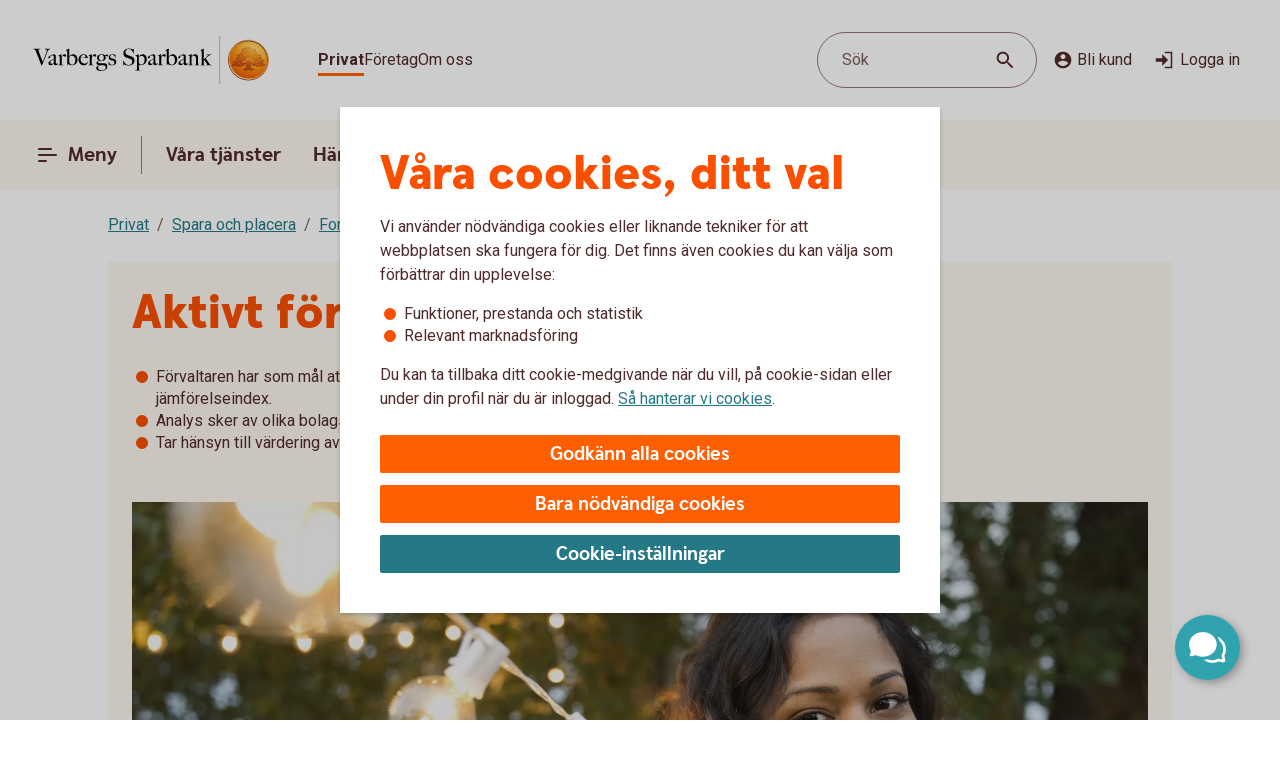

--- FILE ---
content_type: text/css;charset=utf-8
request_url: https://www.varbergssparbank.se/etc.clientlibs/wcms/components/structure/dark-mode/clientlibs.lc-9a83bc8d63e67a8a8cc7adf6d5df36ed-lc.min.css
body_size: 569
content:
:root{color-scheme:light dark;--background-system:#fff;--background-systemBar:#fdf6ee;--text-whiteStatic:#fff;--text-interactive:#257886;--text-focus:#257886;--text-disabled:#4A4A4A61;--text-brand:#fb4f00;--text-error:#c5131c;--text-success:#457c0e;--text-positive:#457c0e;--text-negative:#a61e00;--text-regularHigh:#512b2b;--text-regularHighStatic:#512b2b;--text-regularMedium:#512B2BC7;--icon-regular:#512b2b;--icon-regularLight:#917877;--icon-white:#fff;--icon-whiteStatic:#fff;--icon-brand:#fb4f00;--icon-interactive:#257886;--icon-disabled:#4A4A4A61;--icon-error:#c5131c;--surface-system:#fff;--surface-elevation:#fff;--surface-interactiveStatic:#257886;--surface-error:#ff7980;--surface-errorContrast:#c5131c;--surface-errorContrastInverted:#f9ded3;--surface-disabled:#d8d8d8;--surface-successContrast:#457c0e;--surface-successContrastInverted:#f2f7eb;--surface-infoContrast:#4572c0;--surface-infoContrastInverted:#e8eff9;--surface-warningContrast:#fdc92a;--surface-warningContrastInverted:#fdf6ee;--surface-discoveryStatic:#6e0049;--surface-interactiveHigh:#257886;--surface-brandBright:#fdf6ee;--surface-brandLow:#fff1cd;--surface-brandHigh:#ff5f00;--surface-turquiseBright:#ecf9f3;--surface-turquiseLow:#dbf8ed;--surface-turquiseHigh:#31a3ae;--surface-lilacBright:#fbf3f7;--surface-lilacLow:#ffecff;--surface-lilacMedium:#f8dbf5;--surface-lilacHigh:#c5569a;--overlay-blackStaticLow:#0000001A;--overlay-blackStaticHigh:#0000003D;--overlay-blackLow:#0000001A;--overlay-blackHigh:#0000003D;--overlay-regularLow:#512B2B0F;--overlay-regularHigh:#512B2B29;--overlay-scrim:#00000033;--line-default:#917877;--line-brand:#ff5f00;--line-hover:#715151;--line-pressed:#512b2b;--line-inverted:#fff;--line-tabFocus:#00f;--line-focus:#257886;--line-interactive:#257886;--line-success:#457c0e;--line-info:#4572c0;--line-warning:#fdc92a;--line-error:#c5131c;--line-regularLow:#512B2B29;--line-regularMedium:#512B2B8F;--line-regularHigh:#512b2b;--line-tulipHigh:#906;--dataVisualisation-categorical-1:#fb4f00;--dataVisualisation-categorical-2:#fdc92a;--dataVisualisation-categorical-3:#906;--dataVisualisation-categorical-4:#d28ac5;--dataVisualisation-categorical-5:#31a3ae;--dataVisualisation-categorical-6:#8acdc3;--dataVisualisation-categorical-7:#ff9100;--dataVisualisation-categorical-8:#c5569a;--componentSpecific-sliderKnob:#257886;--componentSpecific-sliderTrackInteractive:#d8d8d8;--componentSpecific-sliderTrackSelected:#257886;--componentSpecific-surfaceChipsDefault:#fff;--componentSpecific-surfaceContextualNavigationBackground:#fff;--componentSpecific-surfaceTagKeywordBackground:#f8dbf5;--componentSpecific-textHighlighted:#906;--componentSpecific-iconWarningRegular:#512b2b}
[data-theme="dark"]{--background-system:#121212;--background-systemBar:#2e2e2e;--text-whiteStatic:#fff;--text-interactive:#31a3ae;--text-focus:#31a3ae;--text-disabled:#F5F5F561;--text-brand:#fb4f00;--text-error:#ff7980;--text-success:#a3dc77;--text-positive:#a3dc77;--text-negative:#ff8676;--text-regularHigh:#f2edeb;--text-regularHighStatic:#512b2b;--text-regularMedium:#F2EDEBC7;--icon-regular:#f2edeb;--icon-regularLight:#b19f9e;--icon-white:#000;--icon-whiteStatic:#fff;--icon-brand:#ff5f00;--icon-interactive:#31a3ae;--icon-disabled:#F5F5F561;--icon-error:#ff7980;--surface-system:#121212;--surface-elevation:#272727;--surface-interactiveStatic:#257886;--surface-error:#1f0304;--surface-errorContrast:#ff7980;--surface-errorContrastInverted:#1f0304;--surface-disabled:#2e2e2e;--surface-successContrast:#a3dc77;--surface-successContrastInverted:#101f05;--surface-infoContrast:#8ab5ff;--surface-infoContrastInverted:#001b24;--surface-warningContrast:#fddf8c;--surface-warningContrastInverted:#1f1805;--surface-discoveryStatic:#906;--surface-interactiveHigh:#31a3ae;--surface-brandBright:#232323;--surface-brandLow:#232323;--surface-brandHigh:#ff5f00;--surface-turquiseBright:#232323;--surface-turquiseLow:#232323;--surface-turquiseHigh:#31a3ae;--surface-lilacBright:#232323;--surface-lilacLow:#232323;--surface-lilacMedium:#272727;--surface-lilacHigh:#c5569a;--overlay-blackStaticLow:#0000001A;--overlay-blackStaticHigh:#0000003D;--overlay-blackLow:#FFFFFF1A;--overlay-blackHigh:#FFFFFF3D;--overlay-regularLow:#F2EDEB0F;--overlay-regularHigh:#F2EDEB1F;--overlay-scrim:#00000033;--line-default:#b19f9e;--line-brand:#ff5f00;--line-hover:#f2edeb;--line-pressed:#fff;--line-inverted:#fff;--line-tabFocus:#5757ff;--line-focus:#31a3ae;--line-interactive:#31a3ae;--line-success:#a3dc77;--line-info:#8ab5ff;--line-warning:#fddf8c;--line-error:#ff7980;--line-regularLow:#F2EDEB29;--line-regularMedium:#F2EDEB8F;--line-regularHigh:#f2edeb;--line-tulipHigh:#d28ac5;--dataVisualisation-categorical-1:#fb4f00;--dataVisualisation-categorical-2:#fdc92a;--dataVisualisation-categorical-3:#906;--dataVisualisation-categorical-4:#d28ac5;--dataVisualisation-categorical-5:#31a3ae;--dataVisualisation-categorical-6:#8acdc3;--dataVisualisation-categorical-7:#ff9100;--dataVisualisation-categorical-8:#c5569a;--scheme-loadingTrack:#2c2c2c;--componentSpecific-sliderKnob:#31a3ae;--componentSpecific-sliderTrackInteractive:#2e2e2e;--componentSpecific-sliderTrackSelected:#31a3ae;--componentSpecific-surfaceChipsDefault:#2e2e2e;--componentSpecific-surfaceContextualNavigationBackground:#2e2e2e;--componentSpecific-surfaceTagKeywordBackground:#f8dbf5;--componentSpecific-textHighlighted:#d28ac5;--componentSpecific-iconWarningRegular:#000}

--- FILE ---
content_type: application/javascript;charset=utf-8
request_url: https://www.varbergssparbank.se/etc.clientlibs/wcms/components/structure/dark-mode/clientlibs.lc-4921e10e6e9f83ca1b71607989413432-lc.min.js
body_size: -376
content:
var isDarkMode=!1,DarkMode;(function(d){var a=function(){isDarkMode=!0;$("html").attr("data-theme","dark")},b=function(){isDarkMode=!1;$("html").attr("data-theme","light")};d.init=function(){var c=window.matchMedia("(prefers-color-scheme: dark)");c.matches?a():b();c.addEventListener("change",function(e){e.matches?a():b();document.dispatchEvent(new CustomEvent(WcmsConstants.darkModeUpdate))})}})(DarkMode||(DarkMode={}));DarkMode.init();

--- FILE ---
content_type: application/javascript;charset=utf-8
request_url: https://www.varbergssparbank.se/etc.clientlibs/wcms/clientlibs/clientlib-wcms-util.lc-a615b61da3b0384de9fad37d651e5511-lc.min.js
body_size: 6759
content:
var WcmsConstants;
(function(a){a.deviceIOS="['iPad', 'iPhone', 'iPod']";a.deviceAndroid="Android";a.windowWidthMobile=600;a.windowWidthTablet=905;a.keycodeBackspace=8;a.keycodeTab=9;a.keycodeEnter=13;a.keycodeEsc=27;a.keycodeUp=38;a.keycodeDown=40;a.keycodeMinus=45;a.keycodeHyphen=189;a.arrowDown="ArrowDown";a.arrowUp="ArrowUp";a.escape="Escape";a.enter="Enter";a.tab="Tab";a.home="Home";a.end="End";a.backspace="Backspace";a.focus="focus";a.keydown="keydown";a.keyup="keyup";a.suggestionsEnter="SuggestionsEnter";a.anchorLinkOpener=
"AnchorLinkOpener";a.formSubmitted="FormSubmitted";a.selectInitiated="SelectInitiated";a.datepickerUpdate="DatePickerUpdate";a.darkModeUpdate="DarkModeUpdate";a.headerSearchModalReady="HeaderSearchModalReady";a.menuSearchFormReady="MenuSearchFormReady";a.dialogReady="dialog-ready";a.DROPDOWN_WRAPPER=".coral-Select";a.ariaActivedescendant="aria-activedescendant";a.ariaSelected="aria-selected";a.ariaExpanded="aria-expanded";a.body="BODY";a.button="BUTTON";a.html="HTML";a.div="DIV";a.header="HEADER";
a.footer="footer";a.form="FORM";a.option="OPTION";a.select="SELECT";a.input="INPUT";a.textarea="TEXTAREA";a.main="main";a.label="LABEL";a.table="TABLE";a.table_head="THEAD";a.table_body="TBODY";a.table_footer="TFOOT";a.table_header="TH";a.table_row="TR";a.table_cell="TD";a.unorderedList="UL";a.ordered_list="OL";a.listItem="LI";a.listItemActive="li.active";a.link="A";a.svg="svg";a.img="img";a.picture="picture";a.span="SPAN";a.iFrameAemAuthoringContent="iframe#ContentFrame";a.selectorSiteId="#siteid";
a.selectOption='[role\x3d"option"]';a.selectList='[role\x3d"listbox"]';a.coralOption="coral-selectlist-item";a.headlineWrapper='\x3csection class\x3d"component headline injected" data-component\x3d"headline"\x3e';a.hidden="hidden";a.open="open";a.combobox="combobox";a.disabled="disabled";a.active="active";a.error="error";a.alert="alert";a.info="info";a.linkVisited="link-visited";a.field="field";a.ID_PAGE_WRAPPER="#wrapper";a.attrId="id";a.attrRequired="required";a.attrDisabled="disabled";a.attrHref=
"href";a.attrChecked="checked";a.attrSource="src";a.dataValue="data-value";a.dataJs="data-js";a.dataJsUrl="data-js-url";a.ariaLabel="aria-label";a.dataAnalyticsClickTrack="data-analytics-click-track";a.ATTR_ARIA_EXPANDED="aria-expanded";a.ATTR_ARIA_LABEL="aria-label";a.ATTR_IS_INTRANET="data-is-intranet";a.ATTR_DATA_PREFIX="data-";a.DATA_TOP_LAYER="data-top-layer";a.virtualAssistanApiKey="data-va-apikey";a.virtualAssistanApiUrl="data-va-apiurl";a.virtualAssistanServiceSuffix="data-va-servicesuffix";
a.virtualAssistanContainer='[data-component\x3d"virtual-assistant"]';a.dataScript="data-script";a.REGEX_BROWSER_IE=/MSIE|Trident/;a.REGEX_DIGIT=/\d/;a.regexPlusChar=new RegExp(/\+/g);a.REGEX_COMMA_CHAR=/,/g;a.REGEX_WHITESPACE=new RegExp(/\s/g);a.REGEX_HTML_TAGS=/(<([^>]+)>)/ig;a.REGEX_SQUARE_BRACKETS_AND_SINGLE_QUOTES=/[\[\]']+/g;a.REGEX_ESCAPE_CHARACTERS=/[&<>"'`=\/]/g;a.REGEX_UPPERCASE_ALPHABETIC_CHARS=/[A-Z]/g;a.REGEX_SQUARE_BRACKETS=/[\[\]]/g;a.REGEX_QUERY_SEPARATORS="[?\x26]";a.regexEmail=/^(([^<>()\[\]\\.,;:\s@"]+(\.[^<>()\[\]\\.,;:\s@"]+)*)|(".+"))@((\[[0-9]{1,3}\.[0-9]{1,3}\.[0-9]{1,3}\.[0-9]{1,3}])|(([a-zA-Z\-0-9]+\.)+[a-zA-Z]{2,}))$/;
a.regexNumeric=/^[0-9 + ( ) -]*$/;a.regedPid=/^[0-9 -]*$/;a.REGEX_FLOAT_NUMBER=/^[0-9 .]*$/;a.regexNumber=/^[0-9]*$/;a.REGEX_EVERYTHING_NON_FLOAT=new RegExp(/[^\d.]/g);a.REGEX_EVERYTHING_NON_DIGIT=new RegExp(/[^\d]/g);a.regexEuropeanFullDate=/^\d{2}-\d{2}-\d{2}$/;a.regexSwedishFullDate=/^\d{4}-\d{2}-\d{2}$/;a.charPercentage="%";a.charComma=",";a.charCommaWithSpaceEntity=",\x26nbsp;";a.charHyphen="-";a.charEquals="\x3d";a.charDoubleQuote='"';a.charSingleQuote="'";a.charSpace=" ";a.entitySpace="\x26nbsp;";
a.NAV_BUTTON_TEXT_PREVIOUS="Previous";a.NAV_BUTTON_TEXT_NEXT="Next";a.navPrevious="previous";a.navNext="next";a.navDataAttrNext="[data-pagination-next]";a.navDataAttrPrevious="[data-pagination-prev]";a.WEEKDAY_MONDAY="Monday";a.WEEKDAY_TUESDAY="Tuesday";a.WEEKDAY_WEDNESDAY="Wednesday";a.WEEKDAY_THURSDAY="Thursday";a.WEEKDAY_FRIDAY="Friday";a.WEEKDAY_SATURDAY="Saturday";a.WEEKDAY_SUNDAY="Sunday";a.LABEL_NO_PHOTO="No photo";a.DATE_FORMAT_SWE_DATE_ONLY_FOR_MOMENT_JS="YYYY-MM-DD";a.DATE_FORMAT_EUROPE_FULL=
"dd-mm-yyyy";a.VALUE_MAX_PERCENTAGE=100;a.VALUE_MAX_MONTHS_IN_YEAR=12;a.EXTENSION_HTML=".html";a.EXTENSION_JSON=".json";a.eventSearchReady="wcms-search-ready";a.eventTopLayerReady="wcms-top-layer-ready";a.SEARCH_HITS_TRIGGER="intra-search-hits";a.TYPE_STRING="string";a.loader="icon-loader";a.showMoreLessSelector="show-more-less";a.SITE_ID_SWEDISH_INTRA="svnet";a.bankId="#bankId";a.dataEndpointUrl="data-endpoint-url";a.ENDPOINT_PDO_SEARCH="/bin/pdo";a.ENDPOINT_EXT_SEARCH_SUGGESTION="/bin/search";a.sitelanguageSelector=
"meta[name\x3d'language']";a.dataNameLanguage='[data-name\x3d"language"]';a.ENVIRONMENT="#environment";a.NINA_NORMAL_BTN_SELECTOR=".nw_Restore";a.languageSv="sv";a.NINA_BUBBLE_PRELOADER_SELECTOR=".ChatBubbleContainer,#nina-preloader";a.PAGE_CONTENT_PARENT="main#page-content";a.PAGE_CONTENT=a.PAGE_CONTENT_PARENT+" \x3e .aem-Grid";a.BREADCRUMB="#breadcrumb";a.SIDEBAR="aside";a.HOME_LINK="[data-js-home-link]";a.BACK_HOME_LINK="[data-js-homepage-link]";a.NEWS_LINK="[data-js-news-link]";a.ADVANCED_TEASER=
"section[data-component\x3dteaser-advanced]";a.GOOGLE_MAP_CONSTAINER_CLASS="maps-container";a.siteKey="sitekey";a.CAPTCHA_V3="v3";a.captchaHolderAttr="[data-captcha]";a.captchaToken="captcha-token";a.MORE_NEWS_URL_ADDITION=".more-news.";a.topLayer="data-js-toplayer";a.component="section[data-component]";a.suggestions="[data-js-suggestions]";a.attrApiKey="data-search-api-key";a.attrSearchEndpoint="data-search-endpoint";a.attrSearchTrack="search-track";a.faqSearch="faq-search";a.copyLink='[data-js\x3d"button-copy-link"]';
a.hitsCounter='[data-js\x3d"hits"]';a.totalHitsCounter='[data-js\x3d"total-hits"]';a.noResultsNotification='[data-js\x3d"no-results"]';a.combomenu='[data-js\x3d"combo-menu"]';a.languageSelector='[data-js\x3d"language-selector"]';a.tableSelector='[data-component\x3d"table"]';a.notificationSelector='data-js\x3d"notification"';a.rawHeadlines="h1:not(.component.headline h1), h2:not(.component.headline h2), h3:not(.component.headline h3), h4:not(.component.headline h4), h5:not(.component.headline h5), h6:not(.component.headline h6)";
a.cookiesUrlAddition=".cookie-allowed.html";a.contentSelectorForCookies="[data-component-content]";a.consentCookieName="COOKIE_CONSENT";a.cookiePlaceholder="[data-cookie-placeholder]";a.cookieComponentsSelector="data-cookie-required";a.cookieConsentUpdateEvent="cookie-consent-update";a.cookieBannerAction="cookie-banner-action";a.docServiceUrlSelector=".priips.json";a.sixUrlPdfExtension=".priips.pdf";a.sixDocumentLinkAttr="data-six-document";a.resultsContainer='[data-component\x3d"search-results-container"]';
a.resultsTableContainer='data-js\x3d"results-table-container"';a.ISIN="ISIN";a.lazyLoadFlagAttr="data-js-component-lazy-load";a.REACT_COMPONENT="ReactComponentInitiated";a.prev="prev";a.next="next"})(WcmsConstants||(WcmsConstants={}));var __assign=this&&this.__assign||function(){__assign=Object.assign||function(a){for(var g,b=1,c=arguments.length;b<c;b++){g=arguments[b];for(var d in g)Object.prototype.hasOwnProperty.call(g,d)&&(a[d]=g[d])}return a};return __assign.apply(this,arguments)},WcmsFunctions;
(function(a){a.isDeviceIOS=function(){return 0<=WcmsConstants.deviceIOS.indexOf(navigator.platform)};a.isDeviceAndroid=function(){return 0<=navigator.userAgent.indexOf(WcmsConstants.deviceAndroid)};a.isBrowserIE=function(){return WcmsConstants.REGEX_BROWSER_IE.test(window.navigator.userAgent)};a.isMobileView=function(b){void 0===b&&(b=WcmsConstants.windowWidthMobile);return window.innerWidth<=b};a.isDesktopView=function(){var b=$(window).width();return b?b>WcmsConstants.windowWidthTablet:!1};a.isIntranet=
function(){return"true"===$(WcmsConstants.ID_PAGE_WRAPPER).attr(WcmsConstants.ATTR_IS_INTRANET)};a.getURLQueryParamByNameIE=function(b,c){void 0===c&&(c=window.location.href);b=b.replace(WcmsConstants.REGEX_SQUARE_BRACKETS,"\\$\x26");return(c=(new RegExp(WcmsConstants.REGEX_QUERY_SEPARATORS+b+"(\x3d([^\x26#]*)|\x26|#|$)")).exec(c))?c[2]?decodeURIComponent(c[2].replace(WcmsConstants.regexPlusChar," ")):"":null};a.getURLQueryParamByName=function(b,c){void 0===c&&(c=window.location.href);if(a.isIE())b=
a.getURLQueryParamByNameIE(b,c);else{var d=window.location.search;b=(new URLSearchParams(c?c:d)).get(b)}return b};a.redirectTo=function(b){window.location.href=b};a.getUrlWithoutParams=function(){var b=window.location.href;return-1===b.indexOf("?")?"":b.split("?")[0]};a.isStringType=function(b){return typeof b===WcmsConstants.TYPE_STRING};a.startsWith=function(b,c){return null===b||null===c?!1:b[0]===c};a.endsWith=function(b,c){return null===b||null===c?!1:b[b.length-1]===c};a.getHtmlEntityMap=function(){return{"\x26":"\x26amp;",
"\x3c":"\x26lt;","\x3e":"\x26gt;",'"':"\x26quot;","'":"\x26#39;","`":"\x26#x60;","/":"\x26#x2F;","\x3d":"\x26#x3D;"}};a.convertSerializedFormIntoObject=function(b){var c={};b.split("\x26").map(function(d){var e=d.split("\x3d");d=e[0];e=e[1];0===e.length?d===Search.keyword&&(c[d]=Search.allResultsSelector):c[d]=e});return c};a.escapeHtmlByMap=function(b,c){return String(b).replace(WcmsConstants.REGEX_ESCAPE_CHARACTERS,function(d){var e=c[d];return void 0===e?d:e})};a.convertObjectIntoURLParams=function(b){var c=
[];if(0==Object.keys(b).length)return"";Object.keys(b).map(function(d){null!=b[d]&&c.push("".concat(d,"\x3d").concat(b[d]))});return"?"+c.join("\x26")};a.escapeHtmlLeaveSlashAndAmp=function(b){var c=a.getHtmlEntityMap();delete c["/"];delete c["\x26"];return a.escapeHtmlByMap(b,c)};a.closeTopLayer=function(){$(document).find("[".concat(WcmsConstants.topLayer,"]")).remove()};a.escapeHtml=function(b){var c=a.getHtmlEntityMap();return a.escapeHtmlByMap(b,c)};a.removeHtmlTags=function(b){return b.replace(WcmsConstants.REGEX_HTML_TAGS,
"")};a.containsDigit=function(b){return WcmsConstants.REGEX_DIGIT.test(b)};a.isEmpty=function(b){return""===b.trim()};a.isAtLeastOneValuePresent=function(b,c){return!!(b&&!a.isEmpty(b)||c&&!a.isEmpty(c))};a.areBothValuesPresent=function(b,c){return!(!b||!c||a.isEmpty(b)||a.isEmpty(c))};a.formatAsLetterCase=function(b){return b?b.charAt(0).toUpperCase()+b.slice(1).toLowerCase():""};a.formatAsTitleCase=function(b){if(!b)return"";b=b.toLowerCase().split(WcmsConstants.charSpace);for(var c=0;c<b.length;c++)b[c]=
a.formatAsLetterCase(b[c]);return b.join(" ")};a.formatAsHyphenCase=function(b){return b.replace(WcmsConstants.REGEX_UPPERCASE_ALPHABETIC_CHARS,function(c){return WcmsConstants.charHyphen+c.toLowerCase()})};var g=function(b){a.isStringType(b)&&(b=$(b));return b};a.hide=function(){for(var b=[],c=0;c<arguments.length;c++)b[c]=arguments[c];Array.prototype.slice.call(b,0).map(function(d){d=g(d);null===d||void 0===d?void 0:d.addClass(WcmsConstants.hidden)})};a.show=function(){for(var b=[],c=0;c<arguments.length;c++)b[c]=
arguments[c];Array.prototype.slice.call(b,0).map(function(d){g(d).removeClass(WcmsConstants.hidden)})};a.isItemInArray=function(b,c){var d=!1;c.map(function(e){b==e&&(d=!0)});return d};a.isHidden=function(b){return g(b).hasClass(WcmsConstants.hidden)};a.elementHasAnyDataAttributes=function(b){b=$(b).data();var c=!$.isEmptyObject(b);return void 0!==b&&c};a.printObjectContents=function(b){console.debug("Object contents: ",JSON.stringify(b))};a.getAsListOfDataAttributes=function(b,c){void 0===c&&(c=
!1);var d=[],e;for(e in b)if(Object.prototype.hasOwnProperty.call(b,e)&&void 0!==b[e]&&""!==b[e]){var f=a.escapeHtmlByMap(b[e],{'"':"\x26quot;"});f=(c?"":WcmsConstants.ATTR_DATA_PREFIX)+a.formatAsHyphenCase(e)+WcmsConstants.charEquals+WcmsConstants.charDoubleQuote+f+WcmsConstants.charDoubleQuote;d.push(f)}return d};a.getListItemsAsSpaceSeparatedString=function(b){return b.toString().replace(WcmsConstants.REGEX_COMMA_CHAR,WcmsConstants.charSpace)};a.getDataAttributesAsOneString=function(b){b=a.getAsListOfDataAttributes(b);
return a.getListItemsAsSpaceSeparatedString(b)};a.getSessionStorageItemAsArray=function(b,c){return sessionStorage.getItem(b)&&(b=sessionStorage.getItem(b),null!==b)?b.split(c):[]};a.addItemToSessionStorageArray=function(b,c,d){var e=a.getSessionStorageItemAsArray(b,c);e.push(d);sessionStorage.setItem(b,e.join(c))};a.replaceBrokenImages=function(b){$(WcmsConstants.img).on("error",function(c){var d='\x3cdiv class\x3d"no-image-placeholder"\x3e\x3cdiv class\x3d"no-image-text"\x3e'.concat(b?b:"","\x3c/div\x3e\x3c/div\x3e");
$(c.target).after(d);$(c.target).remove()})};a.removeEmptyContainers=function(b){$(b).each(function(c,d){$(d).text()||$(d).remove()})};a.setMetaTagContent=function(b,c){!$(b).attr("content")&&c&&$(b).attr("content",c)};a.getSiteId=function(){return $(WcmsConstants.selectorSiteId).attr("content")};a.copyTextToClipboard=function(b){try{navigator.clipboard.writeText(b)}catch(c){console.error(c)}};a.debounce=function(b,c){void 0===c&&(c=600);var d;return function(){for(var e=this,f=[],h=0;h<arguments.length;h++)f[h]=
arguments[h];clearTimeout(d);d=setTimeout(function(){return b.apply(e,f)},c)}};a.setOrRemoveAttr=function(b,c,d){b=g(b);switch(d){case !0:b.prop(c,!0);break;case !1:b.removeAttr(c)}};a.toggleCheckbox=function(b,c){a.setOrRemoveAttr(b,WcmsConstants.attrChecked,c)};a.toggleDisabledAttr=function(b,c){a.setOrRemoveAttr(b,WcmsConstants.attrDisabled,c)};a.setUrlParamsAndThen=function(b,c){window.history.pushState(null,"",a.convertObjectIntoURLParams(b));c&&c()};a.getDataSelector=function(b){return"["+b+
"]"};a.getDataValue=function(b){var c=a.getDataSelector(b);return $(c).attr(b)};a.getValueOrEmptyString=function(b){return void 0!==b&&!1!==b?b:""};a.addAlertIfCopiedToClipboard=function(b){var c=new ClipboardJS("[data-clipboard-text]"),d=function(){$("span.copied-alert").each(function(e,f){$(f).remove()})};c.on("success",function(e){d();var f=b?b:"Copied to clipboard!";$(e.trigger).append('\x3cspan class\x3d"'.concat("copied-alert",'"\x3e').concat(f,"\x3c/span\x3e"));e.clearSelection()});c.on("error",
function(e){console.error("Action: "+e.action);console.error("Trigger: "+e.trigger)})};a.getLanguage=function(){return $(WcmsConstants.sitelanguageSelector).attr("content")};a.stickNavigationHeaderToTop=function(){var b=$("[".concat(TopNav.navigationWrapper,"]"));b.css("top","0");b.css("position","relative")};a.handleAnchorScroll=function(){var b=window.location.hash;b.length&&$(b).slideDown({complete:function(){a.scrollToElement($(b),0)}})};a.scrollToElement=function(b,c,d){void 0===c&&(c=1E3);void 0===
d&&(d=0);b=$(b).offset();void 0!==b&&(a.isMobileView()&&(d-=a.getHeaderHeight()),$("html, body").animate({scrollTop:b.top+d},c),a.stickNavigationHeaderToTop())};a.stripTags=function(b){return $("\x3cdiv/\x3e").html(b).text()};a.getFormSerializedData=function(b){return b.serialize()};a.clearPage=function(b,c,d){b&&(b=$(b).closest(c).parent(),$(d).remove(),$(WcmsConstants.PAGE_CONTENT).children().remove(),$(WcmsConstants.BREADCRUMB).remove(),$(WcmsConstants.SIDEBAR).remove(),$(WcmsConstants.ID_PAGE_WRAPPER+
" \x3e div").hasClass("aem-Grid--16")&&($(WcmsConstants.PAGE_CONTENT_PARENT).removeClass("aem-GridColumn--default--12"),$(WcmsConstants.PAGE_CONTENT_PARENT).addClass("aem-GridColumn--default--16")),$(WcmsConstants.PAGE_CONTENT).append(b))};a.setHomeLinkUrl=function(){var b=$(WcmsConstants.HOME_LINK).attr("href");b&&$(WcmsConstants.BACK_HOME_LINK).attr("href",b)};a.isAdvancedTeaser=function(b){return $(b).is(WcmsConstants.ADVANCED_TEASER)};a.getConsentCookies=function(){return GeneralCookie.getCookieValue()&&
decodeURIComponent(GeneralCookie.getCookieValue()).split("+")[0].split("|")||[]};a.getExpiryDateForConsentCookie=function(b){b=b?new Date(b):new Date;b.setFullYear(b.getFullYear()+1);return b};a.cookieConsentValue=function(b){var c=b.value;b=b.cookieValue;if(c){b=b?b.split("+"):c.split("+");var d=new Date;b=b[1]?b[1]:d.toISOString().slice(0,10);c="".concat(c,"+").concat(b)}return c};a.isCookieConsent=function(b){var c=a.getConsentCookies(),d=!1;if(!c||!Array.isArray(c))return!1;c.map(function(e){e.toLowerCase().substring(0,
8)===b.substring(0,6).toLowerCase()+"-1"&&(d=!0)});return d};a.isProduction=function(){return 0!==$(WcmsConstants.ENVIRONMENT).length};a.replaceStrings=function(b,c){for(var d in c)b=b&&b.split(d).join(c[d]);return b};a.removeSpaces=function(b){return b?a.replaceStrings(b.toString(),{" ":""}):""};a.inViewport=function(b){var c;if(!b||!b.offset())return!1;var d=null===(c=b.offset())||void 0===c?void 0:c.top;b=(b.outerHeight()||0)+1;c=$(window).scrollTop();var e=$(window).innerHeight();return d&&c&&
e?c+e>d&&c<d+b:!1};a.showHitsCounter=function(b){a.show($(b).find(WcmsConstants.hitsCounter))};a.hideHitsCounter=function(b){a.hide($(b).find(WcmsConstants.hitsCounter))};a.showNoResultsNotification=function(b){a.show($(b).find(WcmsConstants.noResultsNotification))};a.hideNoResultsNotification=function(b){a.hide($(b).find(WcmsConstants.noResultsNotification))};a.showLoader=function(b){a.show($(b).find(WcmsConstants.loader))};a.hideLoader=function(b){a.hide($(b).find(WcmsConstants.loader))};a.showMoreLessButton=
function(b){a.show($(b).find(WcmsConstants.showMoreLessSelector))};a.hideMoreLessButton=function(b){a.hide($(b).find(WcmsConstants.showMoreLessSelector))};a.getBrowserInfo=function(){var b=navigator.userAgent,c=b.match(/(opera|chrome|safari|firefox|msie|trident(?=\/))\/?\s*(\d+)/i)||[];if(/trident/i.test(c[1])){var d=/\brv[ :]+(\d+)/g.exec(b)||[];return{name:"IE",version:d[1]||""}}if("Chrome"===c[1]){d=b.match(/\b(OPR|Edge)\/(\d+)/);if(null!=d)return{name:d[1].replace("OPR","Opera"),version:d[2]};
d=b.match(/\b(YaBrowser)\/(\d+)/);if(null!=d)return{name:d[1].replace("YaBrowser","Yandex Browser"),version:d[2]};d=b.match(/\b(UCBrowser)\/(\d+)/);if(null!=d)return{name:d[1].replace("UCBrowser","UC Browser"),version:d[2]}}c=c[2]?[c[1],c[2]]:[navigator.appName,navigator.appVersion,"-?"];null!=(d=b.match(/version\/(\d+)/i))&&c.splice(1,1,d[1]);return{name:c[0],version:c[1]}};a.isBrowserSafari=function(){return"Safari"===a.getBrowserInfo().name};a.isIE=function(){return WcmsConstants.REGEX_BROWSER_IE.test(window.navigator.userAgent)};
a.isIOS=function(){return 0<=WcmsConstants.deviceIOS.indexOf(navigator.platform)};a.trapFocus=function(b,c){$(b).trigger("focus");c=b.find(c);var d=c.first()[0],e=c.last()[0];$(b).off(WcmsConstants.keydown).on(WcmsConstants.keydown,function(f){if("Tab"===f.key||9===f.keyCode)f.shiftKey?document.activeElement===d&&(e.focus(),f.preventDefault()):document.activeElement===e&&(d.focus(),f.preventDefault())})};a.capitalizeFirstLetter=function(b){return b.toString().charAt(0).toUpperCase()+b.slice(1)};a.translate=
function(b,c){void 0===c&&(c="text");if("string"===typeof b)return window.Granite.I18n.get(b);if("object"===typeof b)return b.map(function(d){var e;return __assign(__assign({},d),(e={},e[c]=window.Granite.I18n.get(d[c]),e))})};a.topLayerInitializer=function(b,c){$(document).on(WcmsConstants.eventTopLayerReady,function(){b($("[data-js-toplayer]").find(c))})};a.guidGenerator=function(){var b=function(){return(65536*(1+Math.random())|0).toString(16).substring(1)};return"id-".concat(b()).concat(b(),"-").concat(b(),
"-").concat(b()).concat(b())};a.getChildren=function(b){if(!b.hasChildNodes()||!b.childNodes.length)return"";var c=document.createElement("div");Array.prototype.slice.call(b.childNodes).forEach(function(d){c.appendChild(d)});return c.innerHTML};a.getAttributes=function(b,c){var d={};c.map(function(e){d[e]=b.getAttribute(e)});return d};a.objectParameters=function(b){return Object.keys(b).map(function(c){return b[c]&&"".concat(c,'\x3d"').concat(b[c],'"')}).join(" ")};a.isEncoded=function(b){b=b||"";
return b!==decodeURIComponent(b)};a.getHeaderHeight=function(){return $("[".concat(TopNav.headerWrapper,"]")).outerHeight()||$(TopNav.selector).outerHeight()||0};a.handleClickOutside=function(b,c,d){b=b.target;$(b)!==$(c)&&0===$(b).closest(c).length&&d(c)};a.orderObject=function(b,c){b.sort(function(d,e){d=d[c];e=e[c];if(!d||!e)return 0;d=d.toUpperCase();e=e.toUpperCase();return d<e?-1:d>e?1:0});return b}})(WcmsFunctions||(WcmsFunctions={}));